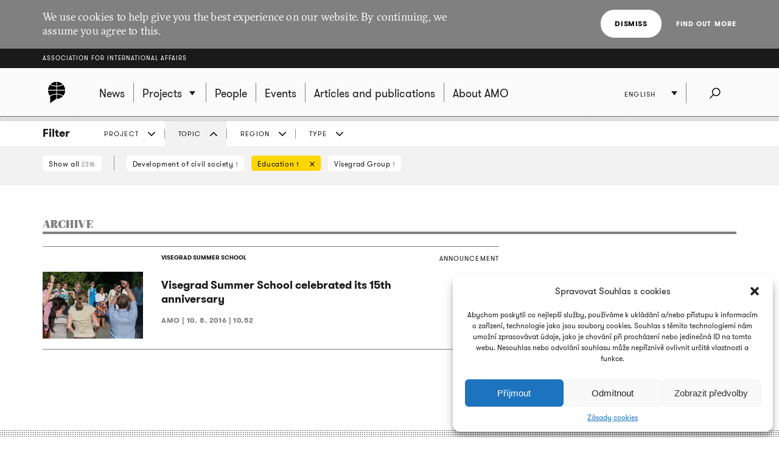

--- FILE ---
content_type: text/html; charset=UTF-8
request_url: https://www.amo.cz/en/archive/?filtr=tema&filtrProjekt=798&filtrTema=524&filtrRegion=448&filtrTyp=organisation_anonce
body_size: 11120
content:
<!DOCTYPE html>
<html lang="en-GB">
<head>
	
	<meta http-equiv="content-type" content="text/html; charset=UTF-8">

	<meta name="viewport" content="width=device-width,initial-scale=1"/>
	<meta name="HandheldFriendly" content="true" />  
	
	<link rel="profile" href="http://gmpg.org/xfn/11">	
	<link rel="pingback" href="https://www.amo.cz/xmlrpc.php">
	
	<title>Archive of all articles - Association for International Affairs</title>
	
	<meta name='robots' content='index, follow, max-image-preview:large, max-snippet:-1, max-video-preview:-1' />
<link rel="alternate" href="https://www.amo.cz/en/archive/" hreflang="en" />
<link rel="alternate" href="https://www.amo.cz/ru/%d0%b0%d1%80%d1%85%d0%b8%d0%b2-%d0%b2%d1%81%d0%b5%d1%85-%d0%bf%d1%83%d0%b1%d0%bb%d0%b8%d0%ba%d0%b0%d1%86%d0%b8%d0%b9/" hreflang="ru" />
<link rel="alternate" href="https://www.amo.cz/archiv-vsech-clanku/" hreflang="cs" />

	<!-- This site is optimized with the Yoast SEO plugin v16.7 - https://yoast.com/wordpress/plugins/seo/ -->
	<link rel="canonical" href="https://www.amo.cz/en/archive/" />
	<meta property="og:locale" content="en_GB" />
	<meta property="og:locale:alternate" content="ru_RU" />
	<meta property="og:locale:alternate" content="cs_CZ" />
	<meta property="og:type" content="article" />
	<meta property="og:title" content="Archive of all articles - Association for International Affairs" />
	<meta property="og:url" content="https://www.amo.cz/en/archive/" />
	<meta property="og:site_name" content="Association for International Affairs" />
	<meta property="article:modified_time" content="2016-04-22T16:03:09+00:00" />
	<meta name="twitter:card" content="summary_large_image" />
	<script type="application/ld+json" class="yoast-schema-graph">{"@context":"https://schema.org","@graph":[{"@type":"WebSite","@id":"https://www.amo.cz/en/#website","url":"https://www.amo.cz/en/","name":"Association for International Affairs","description":"Asociace pro mezin\u00e1rodn\u00ed ot\u00e1zky (AMO) je nevl\u00e1dn\u00ed organizace, think-tank, p\u016fsob\u00edc\u00ed v oblasti mezin\u00e1rodn\u00edch vztah\u016f.","potentialAction":[{"@type":"SearchAction","target":{"@type":"EntryPoint","urlTemplate":"https://www.amo.cz/en/?s={search_term_string}"},"query-input":"required name=search_term_string"}],"inLanguage":"en-GB"},{"@type":"WebPage","@id":"https://www.amo.cz/en/archive/#webpage","url":"https://www.amo.cz/en/archive/","name":"Archive of all articles - Association for International Affairs","isPartOf":{"@id":"https://www.amo.cz/en/#website"},"datePublished":"2015-12-14T09:00:25+00:00","dateModified":"2016-04-22T16:03:09+00:00","breadcrumb":{"@id":"https://www.amo.cz/en/archive/#breadcrumb"},"inLanguage":"en-GB","potentialAction":[{"@type":"ReadAction","target":["https://www.amo.cz/en/archive/"]}]},{"@type":"BreadcrumbList","@id":"https://www.amo.cz/en/archive/#breadcrumb","itemListElement":[{"@type":"ListItem","position":1,"name":"Dom\u016f","item":"https://www.amo.cz/en/"},{"@type":"ListItem","position":2,"name":"Archive of all articles"}]}]}</script>
	<!-- / Yoast SEO plugin. -->


<link rel='dns-prefetch' href='//s.w.org' />
<link rel="alternate" type="application/rss+xml" title="Association for International Affairs &raquo; Feed" href="https://www.amo.cz/en/feed/" />
<link rel="alternate" type="application/rss+xml" title="Association for International Affairs &raquo; Comments Feed" href="https://www.amo.cz/en/comments/feed/" />
		<script type="text/javascript">
			window._wpemojiSettings = {"baseUrl":"https:\/\/s.w.org\/images\/core\/emoji\/13.0.1\/72x72\/","ext":".png","svgUrl":"https:\/\/s.w.org\/images\/core\/emoji\/13.0.1\/svg\/","svgExt":".svg","source":{"concatemoji":"https:\/\/www.amo.cz\/wp-includes\/js\/wp-emoji-release.min.js?ver=5.7.2"}};
			!function(e,a,t){var n,r,o,i=a.createElement("canvas"),p=i.getContext&&i.getContext("2d");function s(e,t){var a=String.fromCharCode;p.clearRect(0,0,i.width,i.height),p.fillText(a.apply(this,e),0,0);e=i.toDataURL();return p.clearRect(0,0,i.width,i.height),p.fillText(a.apply(this,t),0,0),e===i.toDataURL()}function c(e){var t=a.createElement("script");t.src=e,t.defer=t.type="text/javascript",a.getElementsByTagName("head")[0].appendChild(t)}for(o=Array("flag","emoji"),t.supports={everything:!0,everythingExceptFlag:!0},r=0;r<o.length;r++)t.supports[o[r]]=function(e){if(!p||!p.fillText)return!1;switch(p.textBaseline="top",p.font="600 32px Arial",e){case"flag":return s([127987,65039,8205,9895,65039],[127987,65039,8203,9895,65039])?!1:!s([55356,56826,55356,56819],[55356,56826,8203,55356,56819])&&!s([55356,57332,56128,56423,56128,56418,56128,56421,56128,56430,56128,56423,56128,56447],[55356,57332,8203,56128,56423,8203,56128,56418,8203,56128,56421,8203,56128,56430,8203,56128,56423,8203,56128,56447]);case"emoji":return!s([55357,56424,8205,55356,57212],[55357,56424,8203,55356,57212])}return!1}(o[r]),t.supports.everything=t.supports.everything&&t.supports[o[r]],"flag"!==o[r]&&(t.supports.everythingExceptFlag=t.supports.everythingExceptFlag&&t.supports[o[r]]);t.supports.everythingExceptFlag=t.supports.everythingExceptFlag&&!t.supports.flag,t.DOMReady=!1,t.readyCallback=function(){t.DOMReady=!0},t.supports.everything||(n=function(){t.readyCallback()},a.addEventListener?(a.addEventListener("DOMContentLoaded",n,!1),e.addEventListener("load",n,!1)):(e.attachEvent("onload",n),a.attachEvent("onreadystatechange",function(){"complete"===a.readyState&&t.readyCallback()})),(n=t.source||{}).concatemoji?c(n.concatemoji):n.wpemoji&&n.twemoji&&(c(n.twemoji),c(n.wpemoji)))}(window,document,window._wpemojiSettings);
		</script>
		<style type="text/css">
img.wp-smiley,
img.emoji {
	display: inline !important;
	border: none !important;
	box-shadow: none !important;
	height: 1em !important;
	width: 1em !important;
	margin: 0 .07em !important;
	vertical-align: -0.1em !important;
	background: none !important;
	padding: 0 !important;
}
</style>
	<link rel='stylesheet' id='wp-block-library-css'  href='https://www.amo.cz/wp-includes/css/dist/block-library/style.min.css?ver=5.7.2' type='text/css' media='all' />
<link rel='stylesheet' id='cmplz-general-css'  href='https://www.amo.cz/wp-content/plugins/complianz-gdpr/assets/css/cookieblocker.min.css?ver=6.3.3' type='text/css' media='all' />
<link rel='stylesheet' id='amo-screen-css'  href='https://www.amo.cz/wp-content/themes/amo/stylesheets/screen.css?ver=2' type='text/css' media='screen' />
<link rel='stylesheet' id='amo-print-css'  href='https://www.amo.cz/wp-content/themes/amo/stylesheets/print.css?ver=2' type='text/css' media='print' />
<link rel='stylesheet' id='amo-lightboxgallery-css'  href='https://www.amo.cz/wp-content/themes/amo/lightboxgallery/dist/css/lightgallery.min.css?ver=2' type='text/css' media='screen' />
<link rel="https://api.w.org/" href="https://www.amo.cz/wp-json/" /><link rel="alternate" type="application/json" href="https://www.amo.cz/wp-json/wp/v2/pages/6525" /><link rel="EditURI" type="application/rsd+xml" title="RSD" href="https://www.amo.cz/xmlrpc.php?rsd" />
<link rel="wlwmanifest" type="application/wlwmanifest+xml" href="https://www.amo.cz/wp-includes/wlwmanifest.xml" /> 
<meta name="generator" content="WordPress 5.7.2" />
<link rel='shortlink' href='https://www.amo.cz/?p=6525' />
<link rel="alternate" type="application/json+oembed" href="https://www.amo.cz/wp-json/oembed/1.0/embed?url=https%3A%2F%2Fwww.amo.cz%2Fen%2Farchive%2F" />
<link rel="alternate" type="text/xml+oembed" href="https://www.amo.cz/wp-json/oembed/1.0/embed?url=https%3A%2F%2Fwww.amo.cz%2Fen%2Farchive%2F&#038;format=xml" />

		<!-- GA Google Analytics @ https://m0n.co/ga -->
		<script type="text/plain" data-service="google-analytics" data-category="statistics" async src="https://www.googletagmanager.com/gtag/js?id=G-3R4ES4MN21"></script>
		<script>
			window.dataLayer = window.dataLayer || [];
			function gtag(){dataLayer.push(arguments);}
			gtag('js', new Date());
			gtag('config', 'G-3R4ES4MN21');
		</script>

	<style>.cmplz-hidden{display:none!important;}</style><link rel="icon" href="https://www.amo.cz/wp-content/uploads/2016/02/favicon-228-67x67.png" sizes="32x32" />
<link rel="icon" href="https://www.amo.cz/wp-content/uploads/2016/02/favicon-228-200x200.png" sizes="192x192" />
<link rel="apple-touch-icon" href="https://www.amo.cz/wp-content/uploads/2016/02/favicon-228-200x200.png" />
<meta name="msapplication-TileImage" content="https://www.amo.cz/wp-content/uploads/2016/02/favicon-228.png" />

  	<!--[if lte IE 8]>
	    <script type="text/javascript" src="https://www.amo.cz/wp-content/themes/amo/accessories/ie.js"></script>
	    <link rel="stylesheet" type="text/css" media="screen" href="https://www.amo.cz/wp-content/themes/amo/stylesheets/ie.css" />
    <![endif]-->

	<script type="text/plain" data-service="google-analytics" data-category="statistics">
		(function(i,s,o,g,r,a,m){i['GoogleAnalyticsObject']=r;i[r]=i[r]||function(){
				(i[r].q=i[r].q||[]).push(arguments)},i[r].l=1*new Date();a=s.createElement(o),
			m=s.getElementsByTagName(o)[0];a.async=1;a.src=g;m.parentNode.insertBefore(a,m)
		})(window,document,'script','//www.google-analytics.com/analytics.js','ga');
		ga('create', 'UA-69352753-1', 'auto');
		ga('send', 'pageview');
	</script>

</head>

<body data-cmplz=1 class="page-template page-template-page-archive page-template-page-archive-php page page-id-6525 amo_lang--en">

	
		<div class="eu_cookies">
			<div class="inner">
				<p>We use cookies to help give you the best experience on our website. By continuing, we assume you agree to this.</p>
				<div class="btns">
					<button class="CookiesOK btn btn--white">Dismiss</button>
					<a href="https://www.google.com/policies/technologies/cookies/" onclick="return !window.open(this.href)">Find out more</a>
				</div>
			</div>
		</div>

	

	<div class="super_header">
		<div class="inner">
			<h1 class="super_header__title"><a href="https://www.amo.cz/en/">Association for International Affairs</a></h1>
		</div>
	</div>


	
	<div class="choose_prj" id="chooseproject">
		
		<div class="inner inner--prj_tit">
			
			<h4 class="choose_prj__title">Select ongoing project:</h4>
			
			<a href="#" class="search__close" data-choose-prj-handle>
				Close <span class="cross cross--yellow"> </span>
			</a>

		</div>

		
			<ul class="choose_prj__list">
									<li><p class="inner"><a href="https://www.amo.cz/en/agenda-for-czech-foreign-policy/" class="color_set-bg_h--B">Agenda for Czech Foreign Policy</a></p></li>
									<li><p class="inner"><a href="https://www.amo.cz/en/climate-team/" class="color_set-bg_h--B">AMO klima</a></p></li>
									<li><p class="inner"><a href="https://www.amo.cz/en/building-the-serbian-world-serbias-impact-on-security-and-stability-in-the-western-balkans/" class="color_set-bg_h--E">Building the “Serbian World”: Serbia’s Impact on Security and Stability in the Western Balkans</a></p></li>
									<li><p class="inner"><a href="https://www.amo.cz/en/central-and-eastern-europe-and-the-future-of-the-european-china-debate-en/" class="color_set-bg_h--F">Central and Eastern Europe and the Future of the European China Debate</a></p></li>
									<li><p class="inner"><a href="https://www.amo.cz/en/china-observers-in-central-and-eastern-europe-choice-en/" class="color_set-bg_h--F">China Observers in Central and Eastern Europe (CHOICE)</a></p></li>
									<li><p class="inner"><a href="https://www.amo.cz/en/connecting-networks-of-women-in-foreign-european-and-security-policy-across-the-v4-states/" class="color_set-bg_h--A">Connecting networks of women in foreign, European and security policy, across the V4 states</a></p></li>
									<li><p class="inner"><a href="https://www.amo.cz/en/czech-german-young-professionals-program/" class="color_set-bg_h--F">Czech-German Young Professionals Program</a></p></li>
									<li><p class="inner"><a href="https://www.amo.cz/en/new-horizons-of-the-czech-polish-cooperation/" class="color_set-bg_h--B">Czech-Polish Cooperation</a></p></li>
									<li><p class="inner"><a href="https://www.amo.cz/en/educational-projects-in-ukraine/" class="color_set-bg_h--D">Educational projects in Ukraine</a></p></li>
									<li><p class="inner"><a href="https://www.amo.cz/en/enhancing-the-capacities-of-serbian-independent-media-in-informing-about-the-green-transition-challenges/" class="color_set-bg_h--F">Enhancing the Capacities of Serbian Independent Media in Informing about the Green Transition Challenges</a></p></li>
									<li><p class="inner"><a href="https://www.amo.cz/en/enhancing-the-capacities-of-serbian-investigative-journalists-in-mapping-foreign-influence-in-serbia/" class="color_set-bg_h--C">Enhancing the Capacities of Serbian Investigative Journalists in Mapping Foreign Influence in Serbia</a></p></li>
									<li><p class="inner"><a href="https://www.amo.cz/en/increasing-awareness-of-the-hybrid-threats-strengthening-resilience-in-the-western-balkans/" class="color_set-bg_h--D">Increasing Awareness of the Hybrid Threats: Strengthening Resilience in the Western Balkans</a></p></li>
									<li><p class="inner"><a href="https://www.amo.cz/en/life-effect-eng/" class="color_set-bg_h--A">LIFE Effect eng</a></p></li>
									<li><p class="inner"><a href="https://www.amo.cz/en/mapinfluence-en/" class="color_set-bg_h--B">MapInfluenCE</a></p></li>
									<li><p class="inner"><a href="https://www.amo.cz/en/prague-student-summit/" class="color_set-bg_h--A">Prague Student Summit</a></p></li>
									<li><p class="inner"><a href="https://www.amo.cz/en/resilience-and-a-whole-of-society-approach-ukrainian-lessons-for-nato-countries/" class="color_set-bg_h--G">Resilience and a whole-of-society approach: Ukrainian Lessons for NATO countries</a></p></li>
									<li><p class="inner"><a href="https://www.amo.cz/en/resonant-en/" class="color_set-bg_h--B">RESONANT</a></p></li>
									<li><p class="inner"><a href="https://www.amo.cz/en/strengthening-the-public-scrutiny-in-ukrainian-regions/" class="color_set-bg_h--D">Strengthening the Public Scrutiny in Ukrainian Regions</a></p></li>
									<li><p class="inner"><a href="https://www.amo.cz/en/strengthening-the-resilience-of-czech-slovak-and-polish-societies-prior-to-the-2024-european-parliament-elections/" class="color_set-bg_h--F">Strengthening the Resilience of Czech, Slovak, and Polish Societies Prior to the 2024 European Parliament Elections</a></p></li>
									<li><p class="inner"><a href="https://www.amo.cz/en/trends-of-visegrad-european-policy/" class="color_set-bg_h--E">Trends of Visegrad European Policy</a></p></li>
									<li><p class="inner"><a href="https://www.amo.cz/en/women-in-czech-foreign-european-and-security-policy/" class="color_set-bg_h--C">Women in Czech Foreign, European and Security Policy</a></p></li>
							</ul>

		
	</div>
	<!-- choose project -->

	<header class="main_header">


		<div class="search search--fullwidth" id="fulltextsearch">
			<div class="inner">
				<h4 class="search__title">AMO:</h4>

<form role="search" method="get" class="search__f" action="https://www.amo.cz/en/">
	<input type="search" class="form_control form_control--searchf" placeholder="Search:" value="" name="s" />
		<button type="submit" value="Send" class="form_submit form_submit--searchf"></button>
</form>

<a href="#" class="search__close" data-search-handle>
	Close <span class="cross cross--yellow"> </span>
</a>			</div>
		</div>
		<!-- search -->


		<div class="inner">

			<div class="right_act">
				<ul class="right_act__list">
					
					<li class="right_act__language">
						

	<ul class="dropdown" data-dropdown>
		
					<li  class="current"  ><a href="https://www.amo.cz/en/archive/">English</a></li>
					<li  ><a href="https://www.amo.cz/ru/%d0%b0%d1%80%d1%85%d0%b8%d0%b2-%d0%b2%d1%81%d0%b5%d1%85-%d0%bf%d1%83%d0%b1%d0%bb%d0%b8%d0%ba%d0%b0%d1%86%d0%b8%d0%b9/">Русский</a></li>
					<li  ><a href="https://www.amo.cz/archiv-vsech-clanku/">Čeština</a></li>
		
	</ul>

					</li>

					<li class="right_act__search"><a href="#" data-search-handle><i class="icon icon--search">Search</i></a></li>

					<li class="right_act__menu">
						<a href="#" data-menu-handle>
							<span class="right_act__menu__title">Menu</span> 
							<span class="shape_area">
								<span class="shape_area__line"></span>
								<span class="shape_area__line"></span>
								<span class="shape_area__line"></span>
							</span>
						</a>
					</li>

				</ul>
			</div>

			<nav class="main_nav">
				<ul id="menu-primani-navigace-en" class="menu"><li class="main_nav__logo"><a href="https://www.amo.cz/en/"><svg width="46" height="46"><image xlink:href="https://www.amo.cz/wp-content/themes/amo/images/amo-black.svg" src="https://www.amo.cz/wp-content/themes/amo/images/amo-black.png" width="46" height="46" /></svg></a></li><li id="menu-item-5653" class="menu-item menu-item-type-post_type menu-item-object-page menu-item-home menu-item-5653"><a href="https://www.amo.cz/en/"><span>News</span></a></li>
<li id="menu-item-5655" class="has-submenu choose-prj-handle menu-item menu-item-type-custom menu-item-object-custom menu-item-5655"><a href="#"><span>Projects</span></a></li>
<li id="menu-item-5651" class="menu-item menu-item-type-post_type menu-item-object-page menu-item-5651"><a href="https://www.amo.cz/en/people/"><span>People</span></a></li>
<li id="menu-item-5650" class="menu-item menu-item-type-post_type menu-item-object-page menu-item-5650"><a href="https://www.amo.cz/en/events/"><span>Events</span></a></li>
<li id="menu-item-5654" class="menu-item menu-item-type-post_type menu-item-object-page menu-item-5654"><a href="https://www.amo.cz/en/articles-and-publications/"><span>Articles and publications</span></a></li>
<li id="menu-item-5652" class="menu-item menu-item-type-post_type menu-item-object-page menu-item-5652"><a href="https://www.amo.cz/en/about-amo/"><span>About AMO</span></a></li>
</ul>			</nav>

		</div>
	</header>
	<!-- header -->


	
	

	<script>

function filterTabOnClick (type) {

	var activeTabClass = 'filters__item--current';
	
	var filterContent = $('#filterContent');
	var filterTags = $('#filterTags_' + type);
	var filterTab  = $('#filterTab_' + type);

	if (filterTab.hasClass(activeTabClass)) {
		filterTags.hide();
		filterContent.hide();
		filterTab.removeClass(activeTabClass);
	}
	else {
		$("[id^=filterTags_]").hide();
		$("[id^=filterTab_]").removeClass(activeTabClass);

		filterTags.show();
		filterContent.show();
		filterTab.addClass(activeTabClass);
	}
}


</script>



<div class="filters">

	<div class="inner">

		<h4 class="filters__title">Filter</h4>

		<ul class="filters__items">

					<li id='filterTab_projekt' class="filters__item ">
				<a href="javascript:filterTabOnClick('projekt');">
					Project</a></li>
						<li id='filterTab_tema' class="filters__item filters__item--current">
				<a href="javascript:filterTabOnClick('tema');">
					Topic</a></li>
						<li id='filterTab_region' class="filters__item ">
				<a href="javascript:filterTabOnClick('region');">
					Region</a></li>
						<li id='filterTab_typ' class="filters__item ">
				<a href="javascript:filterTabOnClick('typ');">
					Type</a></li>
					</ul>

	</div>

	<div id="filterContent" class="filters__content" style="">

		<div class="inner">
			<a href="?&paged=1" class="filters__tag filters__tag--all">
				Show all				<small>2316</small>
			</a>

			<hr class="filters__tags_separator"/>

							<div id='filterTags_projekt' class="filters__tags_rest" style="display: none">
					
				<a class='filters__tag ' href='?filtr=projekt&filtrProjekt=813&filtrTema=524&filtrRegion=448&filtrTyp=organisation_anonce&paged=1'>
				Czech-German Young Professionals Program <small>3</small>
				<i class='icon icon--close close'>zrušit</i>
				</a>
			
				<a class='filters__tag ' href='?filtr=projekt&filtrProjekt=4356&filtrTema=524&filtrRegion=448&filtrTyp=organisation_anonce&paged=1'>
				Women in Czech Foreign, European and Security Policy <small>1</small>
				<i class='icon icon--close close'>zrušit</i>
				</a>
			<hr>
				<a class='filters__tag filters__tag--current' href='?filtr=projekt&filtrTema=524&filtrRegion=448&filtrTyp=organisation_anonce&paged=1'>
				Visegrad Summer School <small>1</small>
				<i class='icon icon--close close'>zrušit</i>
				</a>
							</div>
								<div id='filterTags_tema' class="filters__tags_rest" style="">
					
				<a class='filters__tag ' href='?filtr=tema&filtrProjekt=798&filtrTema=510&filtrRegion=448&filtrTyp=organisation_anonce&paged=1'>
				Development of civil society  <small>1</small>
				<i class='icon icon--close close'>Cancel</i>
				</a>
			 
				<a class='filters__tag filters__tag--current' href='?filtr=tema&filtrProjekt=798&filtrRegion=448&filtrTyp=organisation_anonce&paged=1'>
				Education  <small>1</small>
				<i class='icon icon--close close'>Cancel</i>
				</a>
			 
				<a class='filters__tag ' href='?filtr=tema&filtrProjekt=798&filtrTema=516&filtrRegion=448&filtrTyp=organisation_anonce&paged=1'>
				Visegrad Group  <small>1</small>
				<i class='icon icon--close close'>Cancel</i>
				</a>
							</div>
								<div id='filterTags_region' class="filters__tags_rest" style="display: none">
					
				<a class='filters__tag ' href='?filtr=region&filtrProjekt=798&filtrTema=524&filtrRegion=446&filtrTyp=organisation_anonce&paged=1'>
				Czech Republic  <small>1</small>
				<i class='icon icon--close close'>Cancel</i>
				</a>
			 
				<a class='filters__tag filters__tag--current' href='?filtr=region&filtrProjekt=798&filtrTema=524&filtrTyp=organisation_anonce&paged=1'>
				Europe  <small>1</small>
				<i class='icon icon--close close'>Cancel</i>
				</a>
			 
				<a class='filters__tag ' href='?filtr=region&filtrProjekt=798&filtrTema=524&filtrRegion=2766&filtrTyp=organisation_anonce&paged=1'>
				Hungary  <small>1</small>
				<i class='icon icon--close close'>Cancel</i>
				</a>
			 
				<a class='filters__tag ' href='?filtr=region&filtrProjekt=798&filtrTema=524&filtrRegion=458&filtrTyp=organisation_anonce&paged=1'>
				Poland  <small>1</small>
				<i class='icon icon--close close'>Cancel</i>
				</a>
			 
				<a class='filters__tag ' href='?filtr=region&filtrProjekt=798&filtrTema=524&filtrRegion=1851&filtrTyp=organisation_anonce&paged=1'>
				Slovakia  <small>1</small>
				<i class='icon icon--close close'>Cancel</i>
				</a>
							</div>
								<div id='filterTags_typ' class="filters__tags_rest" style="display: none">
					
				<a class='filters__tag filters__tag--current' href='?filtr=typ&filtrProjekt=798&filtrTema=524&filtrRegion=448&paged=1'>
				Announcement  <small>1</small>
				<i class='icon icon--close close'>Cancel</i>
				</a>
			 
				<a class='filters__tag ' href='?filtr=typ&filtrProjekt=798&filtrTema=524&filtrRegion=448&filtrTyp=akce&paged=1'>
				Events  <small>1</small>
				<i class='icon icon--close close'>Cancel</i>
				</a>
							</div>
				
		</div>
	</div>

</div>


	<div class="inner inner--main">

		<div class="tabs tabs--search">

			<h1 class="tabs__title">ARCHIVE</h1>

		</div>

		<section class="layout layout--w2">

			<ul class="articles">

				
<li>

	<article class="articles__item">


			<header class="articles__item__head">

									<a href="https://www.amo.cz/en/visegrad-summer-school/" class="label label--unpositioned color_set-bg_h--G">VISEGRAD SUMMER SCHOOL</a>
				
				<span class="alignright">Announcement</span>

			</header>


		
			<a href="https://www.amo.cz/en/visegrad-summer-school/visegrad-summer-school-celebrated-its-15th-anniversary/">

				
					<img width="165" height="110" src="https://www.amo.cz/wp-content/uploads/2016/08/vss-2016-integration2-165x110.jpg" class="articles__item__img" alt="Visegrad Summer School celebrated its 15th anniversary" loading="lazy" />
				
			</a>

		
		<h3 class="articles__item__title">
			<a href="https://www.amo.cz/en/visegrad-summer-school/visegrad-summer-school-celebrated-its-15th-anniversary/" class="color_set-border_h--G"><span>Visegrad Summer School celebrated its 15th anniversary</span></a>
		</h3>

		<footer class="articles__item__foot">
			AMO | 			<strong><time datetime="2016-08-10">10. 8. 2016 | 10.52</time></strong>
		</footer>

	</article>
</li>

			</ul>


			

			<div class="pagi"></div>

	

		</section>


		
	</div>


<div class="ads">

	
	</div>

  	  <div class="signin_news">
      <div class="inner">
        <a href="https://amo.ecomailapp.cz/public/form/5-ed07fd6b07ff0199fabc8509f995f058" class="btn">
          Subscribe to our newsletter        </a>
      </div>
    </div>
  

	<footer class="main_footer">
		<div class="inner inner--centered">

			
			
			<ul class="main_footer__soc_l">
									<li><a href="https://www.facebook.com/AMO.cz" onclick="return !window.open(this.href)"><img width="103" height="102" src="https://www.amo.cz/wp-content/uploads/2015/10/amo-fb.png" class="attachment-full size-full" alt="" loading="lazy" srcset="https://www.amo.cz/wp-content/uploads/2015/10/amo-fb.png 103w, https://www.amo.cz/wp-content/uploads/2015/10/amo-fb-67x67.png 67w" sizes="(max-width: 103px) 100vw, 103px" /></a></li>
									<li><a href="https://twitter.com/amo_cz" onclick="return !window.open(this.href)"><img width="256" height="256" src="https://www.amo.cz/wp-content/uploads/2023/12/logo-X-png.png" class="attachment-full size-full" alt="" loading="lazy" srcset="https://www.amo.cz/wp-content/uploads/2023/12/logo-X-png.png 256w, https://www.amo.cz/wp-content/uploads/2023/12/logo-X-png-200x200.png 200w, https://www.amo.cz/wp-content/uploads/2023/12/logo-X-png-150x150.png 150w, https://www.amo.cz/wp-content/uploads/2023/12/logo-X-png-67x67.png 67w, https://www.amo.cz/wp-content/uploads/2023/12/logo-X-png-165x165.png 165w" sizes="(max-width: 256px) 100vw, 256px" /></a></li>
									<li><a href="https://www.youtube.com/AMOcz" onclick="return !window.open(this.href)"><img width="102" height="102" src="https://www.amo.cz/wp-content/uploads/2015/10/yt_ico.png" class="attachment-full size-full" alt="" loading="lazy" srcset="https://www.amo.cz/wp-content/uploads/2015/10/yt_ico.png 102w, https://www.amo.cz/wp-content/uploads/2015/10/yt_ico-67x67.png 67w" sizes="(max-width: 102px) 100vw, 102px" /></a></li>
									<li><a href="https://www.linkedin.com/company/amocz" onclick="return !window.open(this.href)"><img width="102" height="102" src="https://www.amo.cz/wp-content/uploads/2015/10/in_ico.png" class="attachment-full size-full" alt="" loading="lazy" srcset="https://www.amo.cz/wp-content/uploads/2015/10/in_ico.png 102w, https://www.amo.cz/wp-content/uploads/2015/10/in_ico-67x67.png 67w" sizes="(max-width: 102px) 100vw, 102px" /></a></li>
									<li><a href="https://www.instagram.com/amo.cz/" onclick="return !window.open(this.href)"><img width="100" height="100" src="https://www.amo.cz/wp-content/uploads/2016/01/Instagram.png" class="attachment-full size-full" alt="" loading="lazy" srcset="https://www.amo.cz/wp-content/uploads/2016/01/Instagram.png 100w, https://www.amo.cz/wp-content/uploads/2016/01/Instagram-67x67.png 67w" sizes="(max-width: 100px) 100vw, 100px" /></a></li>
							</ul>

			
			<div class="main_footer__adress">
				<p>AMO – Association for International Affairs<br />
+420 224 813 460 | <a href="mailto:info@amo.cz">info@amo.cz</a><br />
Žitná 608/27, 110 00 Prague, Czech Republic</p>
			</div>

			<div class="main_footer__infos" id="footer_info">
				<p>Registration No. 65999533 | VAT No. CZ65999533<br />
Association registered with a City Court in Prague under file no. L 8102.</p>
			</div>

			<ul id="menu-zapati-en" class="main_footer__links"><li id="menu-item-24379" class="menu-item menu-item-type-post_type menu-item-object-page menu-item-24379"><a href="https://www.amo.cz/en/about-amo/contact/">Contact us</a></li>
<li id="menu-item-24380" class="menu-item menu-item-type-post_type menu-item-object-page menu-item-24380"><a href="https://www.amo.cz/en/most-read/">Most-Read</a></li>
<li id="menu-item-24381" class="menu-item menu-item-type-post_type menu-item-object-page menu-item-24381"><a href="https://www.amo.cz/en/about-amo/career/">Career</a></li>
<li id="menu-item-6828" class="menu-item menu-item-type-post_type menu-item-object-page menu-item-6828"><a href="https://www.amo.cz/en/about-amo/advertising/">Advertising</a></li>
<li id="menu-item-24382" class="menu-item menu-item-type-custom menu-item-object-custom menu-item-24382"><a href="http://www.amo.cz/en/articles-and-publications/?filtr=tema&#038;filtrTema=2231">Annual Report</a></li>
<li id="menu-item-24383" class="menu-item menu-item-type-post_type menu-item-object-page current-menu-item page_item page-item-6525 current_page_item menu-item-24383"><a href="https://www.amo.cz/en/archive/" aria-current="page">Archive</a></li>
</ul>
			<p class="main_footer__links main_footer__moravio">
				Created by <a href="http://moravio.cz" target="_blank" class="create_moravio">Moravio</a>
			</p>
            <p class="main_footer__links main_footer__moravio">
                (C) 2026 AMO. All rights reserved.
To view all functions access a full desktop view.            </p>

		</div>
	</footer>


	<script type="text/javascript" src="http://ajax.googleapis.com/ajax/libs/jquery/1.10.2/jquery.min.js"></script>
	<script>window.jQuery || document.write('<script src="https://www.amo.cz/wp-content/themes/amo/accessories/jquery.js">\x3C/script>')</script>


	<script type="text/javascript">
				window.smartlook||(function(d) {
				var o=smartlook=function(){ o.api.push(arguments)},h=d.getElementsByTagName('head')[0];
				var c=d.createElement('script');o.api=new Array();c.async=true;c.type='text/javascript';
				c.charset='utf-8';c.src='//rec.smartlook.com/recorder.js';h.appendChild(c);
				})(document);
				smartlook('init', '048860c947442774e9b531e752ace11b212791ed');</script>
<!-- Consent Management powered by Complianz | GDPR/CCPA Cookie Consent https://wordpress.org/plugins/complianz-gdpr -->
<div id="cmplz-cookiebanner-container"><div class="cmplz-cookiebanner cmplz-hidden banner-1 optin cmplz-bottom-right cmplz-categories-type-view-preferences" aria-modal="true" data-nosnippet="true" role="dialog" aria-live="polite" aria-labelledby="cmplz-header-1-optin" aria-describedby="cmplz-message-1-optin">
	<div class="cmplz-header">
		<div class="cmplz-logo"></div>
		<div class="cmplz-title" id="cmplz-header-1-optin">Spravovat Souhlas s cookies</div>
		<div class="cmplz-close" tabindex="0" role="button" aria-label="close-dialog">
			<svg aria-hidden="true" focusable="false" data-prefix="fas" data-icon="times" class="svg-inline--fa fa-times fa-w-11" role="img" xmlns="http://www.w3.org/2000/svg" viewBox="0 0 352 512"><path fill="currentColor" d="M242.72 256l100.07-100.07c12.28-12.28 12.28-32.19 0-44.48l-22.24-22.24c-12.28-12.28-32.19-12.28-44.48 0L176 189.28 75.93 89.21c-12.28-12.28-32.19-12.28-44.48 0L9.21 111.45c-12.28 12.28-12.28 32.19 0 44.48L109.28 256 9.21 356.07c-12.28 12.28-12.28 32.19 0 44.48l22.24 22.24c12.28 12.28 32.2 12.28 44.48 0L176 322.72l100.07 100.07c12.28 12.28 32.2 12.28 44.48 0l22.24-22.24c12.28-12.28 12.28-32.19 0-44.48L242.72 256z"></path></svg>
		</div>
	</div>

		<div class="cmplz-divider cmplz-divider-header"></div>
		<div class="cmplz-body">
			<div class="cmplz-message" id="cmplz-message-1-optin">Abychom poskytli co nejlepší služby, používáme k ukládání a/nebo přístupu k informacím o zařízení, technologie jako jsou soubory cookies. Souhlas s těmito technologiemi nám umožní zpracovávat údaje, jako je chování při procházení nebo jedinečná ID na tomto webu. Nesouhlas nebo odvolání souhlasu může nepříznivě ovlivnit určité vlastnosti a funkce.</div>
			<!-- categories start -->
			<div class="cmplz-categories">
				<details class="cmplz-category cmplz-functional" >
					<summary>
						<span class="cmplz-category-header">
							<span class="cmplz-category-title">Funkční</span>
							<span class='cmplz-always-active'>
								<span class="cmplz-banner-checkbox">
									<input type="checkbox"
										   id="cmplz-functional-optin"
										   data-category="cmplz_functional"
										   class="cmplz-consent-checkbox cmplz-functional"
										   size="40"
										   value="1"/>
									<label class="cmplz-label" for="cmplz-functional-optin" tabindex="0"><span>Funkční</span></label>
								</span>
								Always active							</span>
							<span class="cmplz-icon cmplz-open">
								<svg xmlns="http://www.w3.org/2000/svg" viewBox="0 0 448 512"  height="18" ><path d="M224 416c-8.188 0-16.38-3.125-22.62-9.375l-192-192c-12.5-12.5-12.5-32.75 0-45.25s32.75-12.5 45.25 0L224 338.8l169.4-169.4c12.5-12.5 32.75-12.5 45.25 0s12.5 32.75 0 45.25l-192 192C240.4 412.9 232.2 416 224 416z"/></svg>
							</span>
						</span>
					</summary>
					<div class="cmplz-description">
						<span class="cmplz-description-functional">Technické uložení nebo přístup je nezbytně nutný pro legitimní účel umožnění použití konkrétní služby, kterou si odběratel nebo uživatel výslovně vyžádal, nebo pouze za účelem provedení přenosu sdělení prostřednictvím sítě elektronických komunikací.</span>
					</div>
				</details>

				<details class="cmplz-category cmplz-preferences" >
					<summary>
						<span class="cmplz-category-header">
							<span class="cmplz-category-title">Preferences</span>
							<span class="cmplz-banner-checkbox">
								<input type="checkbox"
									   id="cmplz-preferences-optin"
									   data-category="cmplz_preferences"
									   class="cmplz-consent-checkbox cmplz-preferences"
									   size="40"
									   value="1"/>
								<label class="cmplz-label" for="cmplz-preferences-optin" tabindex="0"><span>Preferences</span></label>
							</span>
							<span class="cmplz-icon cmplz-open">
								<svg xmlns="http://www.w3.org/2000/svg" viewBox="0 0 448 512"  height="18" ><path d="M224 416c-8.188 0-16.38-3.125-22.62-9.375l-192-192c-12.5-12.5-12.5-32.75 0-45.25s32.75-12.5 45.25 0L224 338.8l169.4-169.4c12.5-12.5 32.75-12.5 45.25 0s12.5 32.75 0 45.25l-192 192C240.4 412.9 232.2 416 224 416z"/></svg>
							</span>
						</span>
					</summary>
					<div class="cmplz-description">
						<span class="cmplz-description-preferences">The technical storage or access is necessary for the legitimate purpose of storing preferences that are not requested by the subscriber or user.</span>
					</div>
				</details>

				<details class="cmplz-category cmplz-statistics" >
					<summary>
						<span class="cmplz-category-header">
							<span class="cmplz-category-title">Statistiky</span>
							<span class="cmplz-banner-checkbox">
								<input type="checkbox"
									   id="cmplz-statistics-optin"
									   data-category="cmplz_statistics"
									   class="cmplz-consent-checkbox cmplz-statistics"
									   size="40"
									   value="1"/>
								<label class="cmplz-label" for="cmplz-statistics-optin" tabindex="0"><span>Statistiky</span></label>
							</span>
							<span class="cmplz-icon cmplz-open">
								<svg xmlns="http://www.w3.org/2000/svg" viewBox="0 0 448 512"  height="18" ><path d="M224 416c-8.188 0-16.38-3.125-22.62-9.375l-192-192c-12.5-12.5-12.5-32.75 0-45.25s32.75-12.5 45.25 0L224 338.8l169.4-169.4c12.5-12.5 32.75-12.5 45.25 0s12.5 32.75 0 45.25l-192 192C240.4 412.9 232.2 416 224 416z"/></svg>
							</span>
						</span>
					</summary>
					<div class="cmplz-description">
						<span class="cmplz-description-statistics">Technické uložení nebo přístup, který se používá výhradně pro statistické účely.</span>
						<span class="cmplz-description-statistics-anonymous">The technical storage or access that is used exclusively for anonymous statistical purposes. Without a subpoena, voluntary compliance on the part of your Internet Service Provider, or additional records from a third party, information stored or retrieved for this purpose alone cannot usually be used to identify you.</span>
					</div>
				</details>
				<details class="cmplz-category cmplz-marketing" >
					<summary>
						<span class="cmplz-category-header">
							<span class="cmplz-category-title">Marketing</span>
							<span class="cmplz-banner-checkbox">
								<input type="checkbox"
									   id="cmplz-marketing-optin"
									   data-category="cmplz_marketing"
									   class="cmplz-consent-checkbox cmplz-marketing"
									   size="40"
									   value="1"/>
								<label class="cmplz-label" for="cmplz-marketing-optin" tabindex="0"><span>Marketing</span></label>
							</span>
							<span class="cmplz-icon cmplz-open">
								<svg xmlns="http://www.w3.org/2000/svg" viewBox="0 0 448 512"  height="18" ><path d="M224 416c-8.188 0-16.38-3.125-22.62-9.375l-192-192c-12.5-12.5-12.5-32.75 0-45.25s32.75-12.5 45.25 0L224 338.8l169.4-169.4c12.5-12.5 32.75-12.5 45.25 0s12.5 32.75 0 45.25l-192 192C240.4 412.9 232.2 416 224 416z"/></svg>
							</span>
						</span>
					</summary>
					<div class="cmplz-description">
						<span class="cmplz-description-marketing">Technické uložení nebo přístup je nutný k vytvoření uživatelských profilů za účelem zasílání reklamy nebo sledování uživatele na webových stránkách nebo několika webových stránkách pro podobné marketingové účely.</span>
					</div>
				</details>
			</div><!-- categories end -->
					</div>

		<div class="cmplz-links cmplz-information">
			<a class="cmplz-link cmplz-manage-options cookie-statement" href="#" data-relative_url="#cmplz-manage-consent-container">Manage options</a>
			<a class="cmplz-link cmplz-manage-third-parties cookie-statement" href="#" data-relative_url="#cmplz-cookies-overview">Manage services</a>
			<a class="cmplz-link cmplz-manage-vendors tcf cookie-statement" href="#" data-relative_url="#cmplz-tcf-wrapper">Manage vendors</a>
			<a class="cmplz-link cmplz-external cmplz-read-more-purposes tcf" target="_blank" rel="noopener noreferrer nofollow" href="https://cookiedatabase.org/tcf/purposes/">Read more about these purposes</a>
					</div>

	<div class="cmplz-divider cmplz-footer"></div>

	<div class="cmplz-buttons">
		<button class="cmplz-btn cmplz-accept">Příjmout</button>
		<button class="cmplz-btn cmplz-deny">Odmítnout</button>
		<button class="cmplz-btn cmplz-view-preferences">Zobrazit předvolby</button>
		<button class="cmplz-btn cmplz-save-preferences">Uložit předvolby</button>
		<a class="cmplz-btn cmplz-manage-options tcf cookie-statement" href="#" data-relative_url="#cmplz-manage-consent-container">Zobrazit předvolby</a>
			</div>

	<div class="cmplz-links cmplz-documents">
		<a class="cmplz-link cookie-statement" href="#" data-relative_url="">{title}</a>
		<a class="cmplz-link privacy-statement" href="#" data-relative_url="">{title}</a>
		<a class="cmplz-link impressum" href="#" data-relative_url="">{title}</a>
			</div>

</div>


</div>
					<div id="cmplz-manage-consent" data-nosnippet="true"><button class="cmplz-btn cmplz-hidden cmplz-manage-consent manage-consent-1">Spravovat souhlas</button>

</div><script type='text/javascript' src='https://www.amo.cz/wp-content/themes/amo/accessories/slick.min.js?ver=2' id='amo-slick-js'></script>
<script type='text/javascript' src='https://www.amo.cz/wp-content/themes/amo/accessories/custom.js?ver=2' id='amo-custom-js'></script>
<script type='text/javascript' src='https://www.amo.cz/wp-content/themes/amo/lightboxgallery/dist/js/lightgallery.min.js?ver=2' id='amo-js-lightboxgallery-js'></script>
<script type='text/javascript' src='https://www.amo.cz/wp-content/themes/amo/lightboxgallery/dist/js/lg-thumbnail.min.js?ver=2' id='amo-js-lightboxgallery-thumb-js'></script>
<script type='text/javascript' src='https://www.amo.cz/wp-content/themes/amo/lightboxgallery/dist/js/lg-fullscreen.min.js?ver=2' id='amo-js-lightboxgallery-full-js'></script>
<script type='text/javascript' id='cmplz-cookiebanner-js-extra'>
/* <![CDATA[ */
var complianz = {"prefix":"cmplz_","user_banner_id":"1","set_cookies":[],"block_ajax_content":"","banner_version":"13","version":"6.3.3","store_consent":"","do_not_track":"","consenttype":"optin","region":"eu","geoip":"","dismiss_timeout":"","disable_cookiebanner":"","soft_cookiewall":"","dismiss_on_scroll":"","cookie_expiry":"365","url":"https:\/\/www.amo.cz\/wp-json\/complianz\/v1\/","locale":"lang=en&locale=en_GB","set_cookies_on_root":"","cookie_domain":"","current_policy_id":"13","cookie_path":"\/","categories":{"statistics":"statistics","marketing":"marketing"},"tcf_active":"","placeholdertext":"Click to accept {category} cookies and enable this content","css_file":"https:\/\/www.amo.cz\/wp-content\/uploads\/complianz\/css\/banner-{banner_id}-{type}.css?v=13","page_links":{"eu":{"cookie-statement":{"title":"Z\u00e1sady cookies ","url":"https:\/\/www.amo.cz\/zasady-cookies-eu\/"}}},"tm_categories":"","forceEnableStats":"","preview":"","clean_cookies":""};
/* ]]> */
</script>
<script defer type='text/javascript' src='https://www.amo.cz/wp-content/plugins/complianz-gdpr/cookiebanner/js/complianz.min.js?ver=6.3.3' id='cmplz-cookiebanner-js'></script>
<script type='text/javascript' src='https://www.amo.cz/wp-includes/js/wp-embed.min.js?ver=5.7.2' id='wp-embed-js'></script>
				<script type="text/plain" data-service="google-analytics" async data-category="statistics" src="https://www.googletagmanager.com/gtag/js?id=UA-69352753-1"></script><!-- Statistics script Complianz GDPR/CCPA -->
						<script type="text/plain" data-category="statistics">window['gtag_enable_tcf_support'] = false;
window.dataLayer = window.dataLayer || [];
function gtag(){dataLayer.push(arguments);}
gtag('js', new Date());
gtag('config', 'UA-69352753-1', {
	cookie_flags:'secure;samesite=none',
	
});
</script>
</body>
</html>
